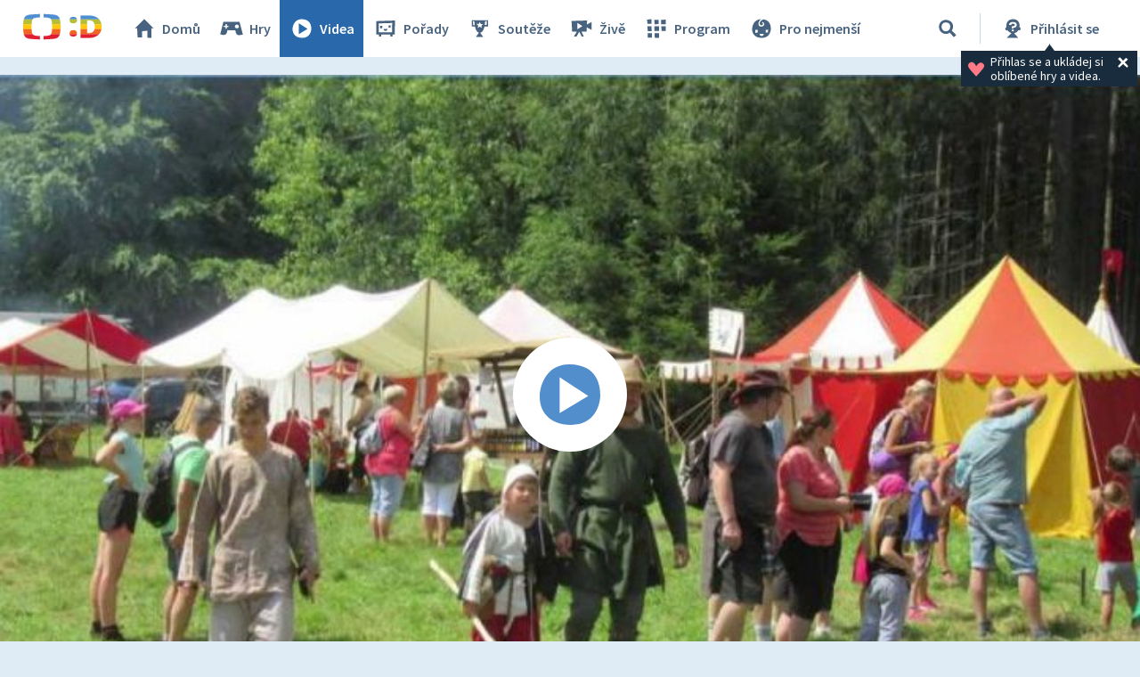

--- FILE ---
content_type: text/html;charset=UTF-8
request_url: https://decko.ceskatelevize.cz/video/i853904
body_size: 6949
content:
<!DOCTYPE html> <html xmlns="http://www.w3.org/1999/xhtml"
	  lang="cs"> <head vocab="http://schema.org/" prefix="og: http://ogp.me/ns# fb: http://ogp.me/ns/fb#"
		  itemscope="" itemtype="http://schema.org/WebPage">  <meta charset="UTF-8" /> <meta name="viewport" content="width=device-width, initial-scale=1.0" />  <title>Tamtam — Slavnost lapků z Drakova – Videa – Déčko – Česká televize</title> <meta name="description" content="Online hry, zábavné i vzdělávací pořady a videa, soutěže, kvízy, pracovní listy a návody na tvoření – to je Déčko.cz, web zdarma nejen pro děti." />  <meta name="author" content="Nová média České televize" />       <meta itemprop="name" content="Tamtam — Slavnost lapků z Drakova" /> <meta itemprop="description" content="Online hry, zábavné i vzdělávací pořady a videa, soutěže, kvízy, pracovní listy a návody na tvoření – to je Déčko.cz, web zdarma nejen pro děti." /> <meta name="twitter:card" content="summary" />  <meta property="og:locale" content="cs_CZ" /> <meta property="og:url" content="https://decko.ceskatelevize.cz/video/i853904" /> <meta property="og:type" content="video" /> <meta property="og:title" content="Tamtam — Slavnost lapků z Drakova" /> <meta property="og:description" content="Online hry, zábavné i vzdělávací pořady a videa, soutěže, kvízy, pracovní listy a návody na tvoření – to je Déčko.cz, web zdarma nejen pro děti." /> <meta property="og:site_name" content="Česká televize" />   <meta property="og:image" content="https://decko.ceskatelevize.cz/cms/ct-src/video/i853904/uni__Facebook1200x675.jpg" /> <meta property="og:image:width" content="1200" /> <meta property="og:image:height" content="675" />       <meta name="msapplication-config" content="/cms/layouts-decko/favicon/browserconfig.xml" /> <meta name="msapplication-TileColor" content="#ffffff" /> <meta name="msapplication-TileImage" content="/cms/layouts-decko/favicon/mstile-144x144.png" /> <meta name="theme-color" content="#ffffff" /> <link rel="manifest" href="/cms/layouts-decko/favicon/manifest.json" crossorigin="use-credentials" /> <link rel="shortcut icon" type="image/ico" href="/cms/layouts-decko/favicon/favicon.ico" /> <link rel="apple-touch-icon" sizes="57x57" href="/cms/layouts-decko/favicon/apple-touch-icon-57x57.png" /> <link rel="apple-touch-icon" sizes="60x60" href="/cms/layouts-decko/favicon/apple-touch-icon-60x60.png" /> <link rel="apple-touch-icon" sizes="72x72" href="/cms/layouts-decko/favicon/apple-touch-icon-72x72.png" /> <link rel="apple-touch-icon" sizes="76x76" href="/cms/layouts-decko/favicon/apple-touch-icon-76x76.png" /> <link rel="apple-touch-icon" sizes="114x114" href="/cms/layouts-decko/favicon/apple-touch-icon-114x114.png" /> <link rel="apple-touch-icon" sizes="120x120" href="/cms/layouts-decko/favicon/apple-touch-icon-120x120.png" /> <link rel="apple-touch-icon" sizes="144x144" href="/cms/layouts-decko/favicon/apple-touch-icon-144x144.png" /> <link rel="apple-touch-icon" sizes="152x152" href="/cms/layouts-decko/favicon/apple-touch-icon-152x152.png" /> <link rel="icon" type="image/png" sizes="16x16" href="/cms/layouts-decko/favicon/favicon-16x16.png" /> <link rel="icon" type="image/png" sizes="32x32" href="/cms/layouts-decko/favicon/favicon-32x32.png" /> <link rel="icon" type="image/png" sizes="48x48" href="/cms/layouts-decko/favicon/favicon-48x48.png" /> <link rel="icon" type="image/png" sizes="96x96" href="/cms/layouts-decko/favicon/favicon-96x96.png" /> <link rel="icon" type="image/png" sizes="128x128" href="/cms/layouts-decko/favicon/favicon-128x128.png" /> <link rel="icon" type="image/png" sizes="192x192" href="/cms/layouts-decko/favicon/favicon-192x192.png" />   <script type="text/javascript" async=""
					src="/cms/layouts/js/cmp/v2.1/cmp.js"> </script>   <script src="/cms/layouts/vendor/jquery/3.6.0/jquery-3.6.0.min.js"></script>  <script src="/cms/layouts/vendor/jquery/mousewheel/jquery.mousewheel.min.js"></script> <link rel="stylesheet" href="/cms/layouts/vendor/jquery/jScrollPane/jquery.jscrollpane.css" /> <script src="/cms/layouts/vendor/jquery/jScrollPane/jquery.jscrollpane.min.js"></script>   <link rel="stylesheet" href="/cms/layouts/vendor/Popup/magnific-popup.css" /> <script src="/cms/layouts/vendor/Popup/jquery.magnific-popup.min.js"></script>   <link rel="stylesheet" type="text/css" href="/cms/layouts-decko/css/decko.min.css?v=819" /> <link rel="stylesheet" type="text/css" href="/cms/layouts-decko/css/dudek2022.min.css?v=819" /> <script src="/cms/layouts/js/dp.js?v=494"></script> <script src="/cms/layouts-decko/js/components.js?v=819"></script>            </head> <body class="common-page">   <script type="text/javascript">
					/* <![CDATA[ */
					var _dpAnEnabled = true;
					var _dpAnInitialize = true;
					var _dpAnPageViewEvent = "show_view";
					var _dpAnPageSection = "Decko";
					var _dpAnPageTitle = "Slavnost lapk\u016F z Drakova";
					var _dpAnPageType = "Show - Video";
					var _dpAnPageCategories = "";
					var _dpAnProjectTags = "";
					var _dpAnUserId = "";
					var _dpAnDateOfRegistration = "";
					var _dpAnSearchTerm = "";
					var _dpAnSearchResultsCount = "";
					var _dpAnGameId = "";
					var _dpAnGameName = "";
					
					var dataLayer = dataLayer || [];
					
					var DP = DP || {};
					DP.identStr = (DP.identStr || "") + ";analytics.html";
					DP._analyticsAvailable = null;
					DP.isAnalyticsPresent = function () {
						if (DP._analyticsAvailable === true) {
							return true;
						}
						DP._analyticsAvailable = (typeof DP.analytics !== 'undefined') && (typeof dpAnalytics !== 'undefined') && (typeof dpAnalytics.trackEvent !== 'undefined');
						return DP._analyticsAvailable;
					};
					DP.ifAnalytics = function (callback) {
						if (!DP.isAnalyticsPresent()) {
							return;
						}
						if (callback !== null && typeof callback !== 'undefined' && (typeof callback === "function" || typeof callback === "Function" || callback instanceof Function)) {
							return callback(dpAnalytics);
						}
						return callback;
					};
					DP.unlessAnalytics = function (callback) {
						if (DP.isAnalyticsPresent()) {
							return;
						}
						if (callback !== null && typeof callback !== 'undefined' && (typeof callback === "function" || typeof callback === "Function" || callback instanceof Function)) {
							return callback();
						}
						return callback;
					};
					
					DP.events = DP.events || {};
					
					DP.events.send = function (event) {
						navigator.sendBeacon('/dp/rest/events/put', JSON.stringify(event));
					};
					try {
						let ts = 7347930042207001;
						if (DP.isNotNull(ts)) {
							DP.events.send({"ts": ts});
						}
					} catch (error) {
					}
					/* ]]> */
				</script> <script src="/cms/layouts/js/analytics.js?v=1.8.3.1"></script> <noscript> <iframe src="https://www.googletagmanager.com/ns.html?id=GTM-WR543Z2"
							height="0" width="0" style="display:none;visibility:hidden"></iframe></noscript> <script>
					/* <![CDATA[ */
					/*
					 * GEMIUS
					 */
					var gemius_identifier = "zDflpLgyibJ3r_ZDdXk4GuVE7O7d.ES.zXtrIbaT.jD.v7";
					// Set default consent state
					window.gemius_consent = false;
					window.pp_gemius_consent = false;
					var gemius_init_timeout = 10000;
					// lines below shouldn't be edited
					function gemius_pending(i) {
						window[i] = window[i] || function () {
							var x = window[i + '_pdata'] = window[i + '_pdata'] || [];
							x[x.length] = arguments;
						};
					}

					gemius_pending('gemius_hit');
					gemius_pending('gemius_event');
					gemius_pending('gemius_init');
					gemius_pending('pp_gemius_hit');
					gemius_pending('pp_gemius_event');
					gemius_pending('pp_gemius_init');


					;
					gemius_pending('gemius_hit');
					gemius_pending('gemius_event');
					gemius_pending('pp_gemius_hit');
					gemius_pending('pp_gemius_event');

					/*
					 * CMP
					 */
					// Define ConsentStatus promise

					window.ctGetConsentStatus = Promise.race([
						new Promise((resolve) => {
							window.ctSetConsentStatus = resolve;
						}),
						new Promise((_, reject) => {
							// waits for the information from CMP for 10 seconds
							setTimeout(() => reject(new Error("Consent status is not available.")), 10000);
						})
					]);

					// Handle the initial consent status
//					window.ctGetConsentStatus
//							.then(status => {
//								window.ctOnCookieConsentChanged(status);
//							})
//							.catch(error => {
//								console.warn(error);
//								window.ctOnCookieConsentChanged({
//									analytics: false,
//									preferences: false,
//									marketing: false
//								});
//							});
					// CookieConsentChanged handler
//					window.ctOnCookieConsentChanged = (status) => {
//						let enabled = status.analytics === true;
//						window.gemius_consent = enabled;
//						window.pp_gemius_consent = enabled;
//						// info
//						console.log("Cookie consent changed: analytics " + (enabled ? "enabled" : "disabled"));
//						// check if Gemius script is not loaded already
//						if (typeof window.ctGemiusScriptLoaded === "undefined") {
//							window.ctGemiusScriptLoaded = new Promise((resolve, reject) => {
//								// load Gemius script
//								var d = document, t = 'script';
//								try {
//									var gt = d.createElement(t), s = d.getElementsByTagName(t)[0];
//									gt.setAttribute('async', 'async');
//									gt.setAttribute('defer', 'defer');
//									gt.src = '//spir.hit.gemius.pl/xgemius.js';
//									gt.addEventListener('load', () => resolve());
//									gt.addEventListener('error', (e) => reject(e));
//									s.parentNode.insertBefore(gt, s);
//								} catch (e) {
//									reject(e);
//								}
//							});
//							window.ctGemiusScriptLoaded.catch(error => {
//								console.warn(error);
//							});
//						}
//					};

					const loadGemius = () => {
						(function (d, t) {
							try {
								var gt = d.createElement(t), s = d.getElementsByTagName(t)[0], l = 'http' + ((location.protocol === 'https:') ? 's' : '');
								gt.setAttribute('async', 'async');
								gt.setAttribute('defer', 'defer');
								gt.src = l + '://spir.hit.gemius.pl/xgemius.js';
								s.parentNode.insertBefore(gt, s);
							} catch (e) {
							}
						})(document, 'script');
					};

					if (window.ctGetConsentStatus) {
						void window.ctGetConsentStatus
								.then((data) => {
									if (data.consentInteraction) {
										window.gemius_init({consent: data.analytics});
									}
								})
								.finally(loadGemius);
					} else {
						// pokud mám vypnutou cookie lištu, načtu gemius hned
						loadGemius();
					}

					window.ctOnCookieConsentChanged = ({ analytics }) => {
						window.gemius_init({consent: analytics});
					};

					/* ]]> */
				</script>           <header class="main_header" data-noindex=""> <div class="inner">  <div class="main_header__logo"> <a href="/"> <img src="/cms/layouts-decko/svg/dudek2022/logo_header.svg" alt="Déčko - titulní strana" width="90" height="30"/> </a> </div>   <nav class="main_nav">  <!-- <data/> -->  <ul class="main_nav__primary">  <!-- <data/> -->  <li class="main_nav__item main_nav__item--home"> <a href="/"> <svg> <use href="/cms/layouts-decko/svg/icons.svg#home"></use> </svg> Domů </a> </li>  <li class="main_nav__item main_nav__item--games"> <a href="/hry"> <svg> <use href="/cms/layouts-decko/svg/icons.svg#game"></use> </svg> Hry </a> </li>  <li class="main_nav__item main_nav__item--videos"> <a href="/videa" class="active"> <svg> <use href="/cms/layouts-decko/svg/icons.svg#video"></use> </svg> Videa </a> </li>  <li class="main_nav__item main_nav__item--programmes"> <a href="/porady"> <svg> <use href="/cms/layouts-decko/svg/icons.svg#programme"></use> </svg> Pořady </a> </li>  <li class="main_nav__item main_nav__item--contest"> <a href="/souteze"> <svg> <use href="/cms/layouts-decko/svg/icons.svg#contest"></use> </svg> Soutěže </a> </li>  </ul>  <ul class="main_nav__secondary">  <!-- <data/> -->  <li class="main_nav__item main_nav__item--live"> <a href="/zive"> <svg> <use href="/cms/layouts-decko/svg/icons.svg#zive"></use> </svg> Živě </a> </li>  <li class="main_nav__item main_nav__item--schedule"> <a href="/program"> <svg> <use href="/cms/layouts-decko/svg/icons.svg#schedule"></use> </svg> Program </a> </li>  <li class="main_nav__item main_nav__item--babies"> <a href="/kouzelna-skolka"> <svg> <use href="/cms/layouts-decko/svg/icons.svg#babies"></use> </svg> Pro nejmenší </a> </li>  </ul>  <button
							class="secondary-toggle"
							data-toggle-secondary-menu="true"
                            aria-expanded="false"> <svg> <use href="/cms/layouts-decko/svg/icons.svg#burger-button"></use> </svg>DALŠÍ
						</button>  </nav>  <div class="main_header__handlers"> <div class="main_header__search"> <div class="main_header__search__form-wrapper">  <form class="main_header__search__form"
											  onsubmit="return validateSearchInput()"
											  action="/vyhledavani"
											  method="get"> <input type="search" name="q" id="queryId" placeholder="Co hledáte? Hru, název pořadu…"/> <button type="submit" aria-label="Vyhledat"> <svg> <use href="/cms/layouts-decko/svg/icons.svg#search"></use> </svg> </button> </form> </div> <button type="button" data-toggle-search="true" data-tooltip-content="Vyhledávání" aria-label="Vyhledávání" aria-expanded="false"> <svg> <use href="/cms/layouts-decko/svg/icons.svg#search"></use> </svg> </button> </div> <div id="mainHeaderNotLogged" class="main_header__account tooltip-bubble--closed"> <a class="to-login"
									   onclick="DP.showLoginForm(this)"
									   href="/dp/prihlasit"
									   data-tooltip-content="Přihlásit se"> <svg> <use href="/cms/layouts-decko/svg/icons.svg#user-logged-out-with-question-mark"></use> </svg> <span class="desc">Přihlásit se</span> </a> <div class="tooltip-bubble tooltip-bubble--promo tooltip-bubble--siteHeader"
									 onclick="$(this).parent().toggleClass('tooltip-bubble--closed');localStorage.setItem('tooltip-promo-closed',true);"> <style>
											.main_header__account {
												position: relative;
											}
											.tooltip-bubble--closed .tooltip-bubble--promo {
												opacity: 0;
												width: 0;
												transition: opacity 0ms ease-out;
												pointer-events: none;
												overflow: hidden;
											}
											.tooltip-bubble--promo {
												display: flex;
												transition: opacity 500ms ease-out;
												font-family: "Source Sans Pro";
												--heading-font-family: "Source Sans Pro";
												padding: .4rem .7rem;
												width: max-content;
												text-align: left;
											}
											.tooltip-bubble--promo p {
												font-weight: 400;
											}
											.tooltip-bubble--siteHeader p {
												max-width: 14rem;
  											white-space: break-spaces;
											}
											.tooltip-bubble--promo svg.tooltip-bubble--promo__heart {
  											fill: var(--d-red--lighter);
												width: 20px;
												margin-top: auto;
												margin-bottom: auto;
												margin-right: 6px;
											}
											.tooltip-bubble--promo .tooltip-bubble--siteHeader__close {
												width: 18px;
												height: 18px;
												margin-right: 0;
												fill: var(--white);
											}
										</style> <script>
											/* <![CDATA[ */
											DP.ready(function () {
												if(!localStorage.getItem("tooltip-promo-closed")){
													document.getElementById("mainHeaderNotLogged").classList.remove("tooltip-bubble--closed");
												};
											});
											/* ]]> */
										</script>  <svg class="tooltip-bubble--promo__heart"><use xlink:href="/cms/layouts-decko/svg/icons.svg#heart"></use></svg>  <p class="p-14--label">Přihlas se a&nbsp;ukládej si oblíbené hry a&nbsp;videa.</p>  <svg class="tooltip-bubble--siteHeader__close"><use xlink:href="/cms/layouts-decko/svg/icons.svg#account-cross"></use></svg>  </div> </div>  <div class="main_header__menu"> <button type="button" data-toggle-menu="true" aria-expanded="false"> <svg> <use href="/cms/layouts-decko/svg/icons.svg#burger-button"></use> </svg>Menu
									</button> </div> </div> </div> </header>   <main class="page-content">  <section class="player">     <div class="media-player-plain" data-hsh="39b84ddec95d24d48b5f8e986c144653a642902f" id="2076950582"> <div id="2076950582-screen" data-id="3193781"
                            data-player-query="IDEC=221 553 11003/0030&amp;sidp=10653345502&amp;index=853904&amp;sidp=10653345502" class="media-player-plain__video"> <img class="media-player-plain__preview"
                                src="/cms/ct-src/video/i853904/uni.jpg"
                                alt="Slavnost lapků z Drakova" /> <button onclick="DP.getObject(DP.MediaPlayerManager, &#39;2076950582&#39;).startPlayer()"
                                class="media-player-plain__overlay" aria-label="Spustit video"> <svg> <use href="/cms/layouts/svg/media-player-box/symbol-defs.svg#icon-play-128"></use> </svg>   </button> </div> </div>       </section>   <section class="video-info">   <header class="video-info__title"> <h1 class="video-info__heading">Tamtam&nbsp;— Slavnost lapků z&nbsp;Drakova</h1>   <div class="btn-my-favorite tooltip-bubble--closed"
				style="position: relative;cursor: default;"
				onclick="toggleTooltip(this);"
				> <script>
					/* <![CDATA[ */
					function toggleTooltip(elem){
						const tooltip = elem.querySelector(".tooltip-bubble");
						if (!tooltip) {
							return;
						}
						const _class = 'tooltip-bubble--closed';
						elem.classList.toggle(_class);
						const mediaPlayerWrapper = document.querySelector(".media-player-wrapper");

						if (!elem.classList.contains(_class)) {
							const vw = Math.max(document.documentElement.clientWidth || 0, window.innerWidth || 0);
							const rect = elem.getBoundingClientRect();
							const tooltip_center = tooltip.getBoundingClientRect().width / 2;

							const heart_centerLeft = (rect.x + 20);
							const heart_centerRight = (vw - heart_centerLeft);
							const tooltipMarginLeft = 20;
							const tooltipMarginRight = 26;

							if (mediaPlayerWrapper && mediaPlayerWrapper.contains(tooltip)) {
								mediaPlayerWrapper.style.overflow = "visible";
							}

							// left check
							if (heart_centerLeft < (tooltipMarginLeft + tooltip_center)) {
								// console.log("bacha zleva");
								const diff = tooltip_center - heart_centerLeft + tooltipMarginLeft;
								tooltip.style.transform = "translateX(calc(-50% + " + diff + "px))";
								const tipLeft = heart_centerLeft - tooltipMarginLeft + "px";
								tooltip.style.setProperty("--tipLeft", tipLeft);
								return;
							}

							// right check
							if (heart_centerRight < (tooltip_center + tooltipMarginRight)) {
								// console.log("bacha zprava");
								const diff = tooltip_center - heart_centerRight + tooltipMarginRight;
								tooltip.style.transform = "translateX(calc(-50% - " + diff + "px))";
								const tipLeft = "calc(100% - " + (heart_centerRight - tooltipMarginRight) + "px)";
								tooltip.style.setProperty("--tipLeft", tipLeft);
								return;
							}

							// if ok, set to default
							tooltip.style.transform = "translateX(-50%)";
							tooltip.style.setProperty("--tipLeft", "50%");
						} else if (mediaPlayerWrapper && mediaPlayerWrapper.contains(tooltip)) {
							mediaPlayerWrapper.style.overflow = "hidden";
						}
					}
					/* ]]> */
				</script> <style>
					.tooltip-bubble--favorites::before {
						left: var(--tipLeft, 50%);
					}
					.tooltip-bubble--favorites {
						padding: 1.6rem 3.4rem 1.6rem 1.6rem;
						top: 148%;
						--btn-font-size: 1.8rem;
					}
					.tooltip-bubble--favorites p {
						white-space: break-spaces;
						padding-right: 16px;
						padding-top: 4px;
						padding-bottom: 4px;
					}
					.tooltip-bubble--favorites[data-type="FLASH_APP"] p {
						max-width: 23.9rem;
					}
					.tooltip-bubble--favorites[data-type="VIDEO_"] p {
						max-width: 25.1rem;
					}
					.tooltip-bubble--favorites[data-type="PROGRAMME_"] p {
						max-width: 26.2rem;
					}
					.btn-my-favorite .tooltip-bubble--favorites .tooltip-bubble--promo__heart {
						width: 36px;
  					height: 36px;
						margin-right: 12px;
					}
					.tooltip-bubble--favorites .user-button {
						font-weight: 700;
						height: 4rem;
						padding: 0 1.6rem;
					}
					.tooltip-bubble--favorites .user-button svg {
						display: none;
					}
					.tooltip-bubble--promo .tooltip-bubble--favorites__close {
						width: 24px;
						height: 24px;
						position: absolute;
						right: 2px;
						top: 2px;
						fill: var(--white);
					}

					@media screen and (max-width: 520px) {
						.tooltip-bubble--favorites {
							flex-flow: column;
						}
						.tooltip-bubble--favorites p {
							padding-right: 0;
							/* max-width: 20rem; */
						}
						.tooltip-bubble--favorites .user-button {
							width: fit-content;
							margin-top: 1rem;
						}
					}
					@media screen and (max-width: 400px) {
						.tooltip-bubble--favorites p {
							max-width: calc(100vw - 128px) !important;
						}
					}
				</style>  <svg class="btn-my-favorite__icon"><use xlink:href="/cms/layouts-decko/svg/icons.svg#heart"></use></svg>  <div data-type="VIDEO_"
				 class="tooltip-bubble tooltip-bubble--promo tooltip-bubble--favorites"
                 data-noindex=""> <div style="display: flex;">  <svg class="tooltip-bubble--promo__heart"><use xlink:href="/cms/layouts-decko/svg/icons.svg#heart"></use></svg>  <p class="p-14--label">Pro přidání videa do oblíbených je potřeba se přihlásit</p> </div>      <a
						role="button"
						class="d-btn user-button "
						href="/dp/prihlasit?skin=native" data-skin="native" onclick="DP.showLoginForm(this)"> <svg><use xlink:href="/cms/layouts/svg/user.svg#user"></use></svg><span>Přihlásit se</span>   </a>     <svg class="tooltip-bubble--favorites__close"><use xlink:href="/cms/layouts-decko/svg/icons.svg#account-cross"></use></svg>  </div> </div>  </header>  <div class="video-info__description">   </div>    </section>               <section class="content-zone bgr-d-blue--paper"
						 id="2242242747" data-noindex="true">       <div class="content-zone__shapes content-zone__shapes--multiple"
						 id="433056413">     <!-- <data/> -->  <!-- <data/> --> 
                    <article class="d-tile d-tile--programme d-tile--3"> <a href="/tamtam"
                        data-tile-type="programme"> <div class="d-tile__body"> <header class="d-tile__image">  <img src="/cms/tamtam/poster/thumbnail__ChTU9hKOV4.jpg"
                                        alt="Tamtam"
                                        width="448"
                                        height="252"
                                        loading="lazy"/>   </header> <footer class="d-tile__footer"> <svg> <use href="/cms/layouts-decko/svg/icons.svg#programme"></use> </svg> <h3 class="d-tile__footer__title">Tamtam</h3>  </footer> </div>  </a>  </article>     <!-- <data/> --> 
                    <article class="d-tile d-tile--video d-tile--3"> <a href="/video/e226553110030003"
                        data-tile-type="video"> <div class="d-tile__body"> <header class="d-tile__image">  <img src="/cms/ct-src/video/e226553110030003/uni__ChTU9hKOV4.jpg"
                                        alt="17. ledna"
                                        width="448"
                                        height="252"
                                        loading="lazy"/>   <div class="d-tile__video-duration">20:10</div>  </header> <footer class="d-tile__footer"> <svg> <use href="/cms/layouts-decko/svg/icons.svg#video"></use> </svg> <h3 class="d-tile__footer__title">17.&nbsp;ledna</h3>  </footer> </div>  </a>  </article>     <!-- <data/> --> 
                    <article class="d-tile d-tile--video d-tile--3"> <a href="/video/e226553110030002"
                        data-tile-type="video"> <div class="d-tile__body"> <header class="d-tile__image">  <img src="/cms/ct-src/video/e226553110030002/uni__ChTU9hKOV4.jpg"
                                        alt="10. ledna"
                                        width="448"
                                        height="252"
                                        loading="lazy"/>   <div class="d-tile__video-duration">20:03</div>  </header> <footer class="d-tile__footer"> <svg> <use href="/cms/layouts-decko/svg/icons.svg#video"></use> </svg> <h3 class="d-tile__footer__title">10.&nbsp;ledna</h3>  </footer> </div>  </a>  </article>     <!-- <data/> --> 
                    <article class="d-tile d-tile--video d-tile--3"> <a href="/video/e226553110030001"
                        data-tile-type="video"> <div class="d-tile__body"> <header class="d-tile__image">  <img src="/cms/ct-src/video/e226553110030001/uni__ChTU9hKOV4.jpg"
                                        alt="3. ledna"
                                        width="448"
                                        height="252"
                                        loading="lazy"/>   <div class="d-tile__video-duration">20:09</div>  </header> <footer class="d-tile__footer"> <svg> <use href="/cms/layouts-decko/svg/icons.svg#video"></use> </svg> <h3 class="d-tile__footer__title">3.&nbsp;ledna</h3>  </footer> </div>  </a>  </article>     <!-- <data/> --> 
                    <article class="d-tile d-tile--video d-tile--3"> <a href="/video/e225553110030052"
                        data-tile-type="video"> <div class="d-tile__body"> <header class="d-tile__image">  <img src="/cms/ct-src/video/e225553110030052/uni__ChTU9hKOV4.jpg"
                                        alt="27. prosince 2025"
                                        width="448"
                                        height="252"
                                        loading="lazy"/>   <div class="d-tile__video-duration">20:01</div>  </header> <footer class="d-tile__footer"> <svg> <use href="/cms/layouts-decko/svg/icons.svg#video"></use> </svg> <h3 class="d-tile__footer__title">27.&nbsp;prosince 2025</h3>  </footer> </div>  </a>  </article>         </div>       </section>     </main>  <footer class="main_footer" data-noindex=""> <div class="inner"> <div class="main_footer__row"> <div class="main_footer__logo"> <a href="/"> <img src="/cms/layouts-decko/svg/dudek2022/logo_header.svg" alt="čt déčko" width="90" height="30"/> </a> </div> <ul class="main_footer__links"> <li><a href="/o-decku">O Déčku</a></li> <li><a href="/napiste-nam">Napište nám</a></li> <li><a href="https://www.ceskatelevize.cz/decko-pro-rodice/">Pro rodiče</a></li> </ul>      <nav class="main_nav main_nav--footer">  <!-- <data/> -->  <ul class="main_nav__primary">  <!-- <data/> -->  <li class="main_nav__item main_nav__item--home"> <a href="/"> <svg> <use href="/cms/layouts-decko/svg/icons.svg#home"></use> </svg> Domů </a> </li>  <li class="main_nav__item main_nav__item--games"> <a href="/hry"> <svg> <use href="/cms/layouts-decko/svg/icons.svg#game"></use> </svg> Hry </a> </li>  <li class="main_nav__item main_nav__item--videos"> <a href="/videa"> <svg> <use href="/cms/layouts-decko/svg/icons.svg#video"></use> </svg> Videa </a> </li>  <li class="main_nav__item main_nav__item--programmes"> <a href="/porady"> <svg> <use href="/cms/layouts-decko/svg/icons.svg#programme"></use> </svg> Pořady </a> </li>  <li class="main_nav__item main_nav__item--contest"> <a href="/souteze"> <svg> <use href="/cms/layouts-decko/svg/icons.svg#contest"></use> </svg> Soutěže </a> </li>  </ul>  <ul class="main_nav__secondary">  <!-- <data/> -->  <li class="main_nav__item main_nav__item--live"> <a href="/zive"> <svg> <use href="/cms/layouts-decko/svg/icons.svg#zive"></use> </svg> Živě </a> </li>  <li class="main_nav__item main_nav__item--schedule"> <a href="/program"> <svg> <use href="/cms/layouts-decko/svg/icons.svg#schedule"></use> </svg> Program </a> </li>  <li class="main_nav__item main_nav__item--babies"> <a href="/kouzelna-skolka"> <svg> <use href="/cms/layouts-decko/svg/icons.svg#babies"></use> </svg> Pro nejmenší </a> </li>  </ul>  </nav>  </div>  <ul class="main_footer__copy"> <li class="main_footer__legal-item">© Česká televize 1996–2026</li> <li class="main_footer__legal-item"><a href="/ochrana-soukromi/cookies">O cookies na Déčku</a></li> </ul>  </div> </footer>     <script src="/cms/layouts/vendor/promise-polyfill/polyfill.min.js"></script> <script src="/cms/layouts/vendor/setAsap/setAsap.min.js"></script> <script src="/cms/layouts/vendor/ua-parser/ua-parser.min.js"></script>  <script type="text/javascript">/* <![CDATA[ */
				(function () {
					let dpSettings = {
						isProduction: true,
						requestUri: "\/video\/i853904",
						mappingUri: null,
						activeSection: "videos",
						product: "decko",
						playerSettings: null
					};
					
					
					
				const playerSettings = {
				url: "https:\/\/player.decko.ceskatelevize.cz\/",
				urlParams: {
				hash: "39b84ddec95d24d48b5f8e986c144653a642902f",
				origin: "decko",
				product: "ct-decko",
				autoStart: false,
				videoID: null,
				allControlsHidden: null,
				useNewPlaylist: true
				},
				attributes: {
				allow: "encrypted-media;geolocation;autoplay",
				frameborder: "no",
				scrolling: "no",
				role: "application",
				title: "Přehrávač",
				webkitallowfullscreen: "true",
				mozallowfullscreen: "true",
				allowfullscreen: "true"
				}
				};
			
					if ((typeof playerSettings !== 'undefined')) {
						dpSettings.playerSettings = playerSettings;
					}
					;
					// on document ready
					document.addEventListener("readystatechange", function () {
						if ("complete" === document.readyState) {
							let initializer = DP.init(dpSettings);
							initializer();
						}
					});
				})();
				/* ]]> */
			</script>   </body> </html> 

--- FILE ---
content_type: text/plain; charset=utf-8
request_url: https://events.getsitectrl.com/api/v1/events
body_size: 555
content:
{"id":"66f3211530100e98","user_id":"66f321153025caa8","time":1768662783168,"token":"1768662783.ee6832809c07e9fc03fb89a6e9f57105.d4c30f6d5fed01c76facf510ee133005","geo":{"ip":"3.16.81.13","geopath":"147015:147763:220321:","geoname_id":4509177,"longitude":-83.0061,"latitude":39.9625,"postal_code":"43215","city":"Columbus","region":"Ohio","state_code":"OH","country":"United States","country_code":"US","timezone":"America/New_York"},"ua":{"platform":"Desktop","os":"Mac OS","os_family":"Mac OS X","os_version":"10.15.7","browser":"Other","browser_family":"ClaudeBot","browser_version":"1.0","device":"Spider","device_brand":"Spider","device_model":"Desktop"},"utm":{}}